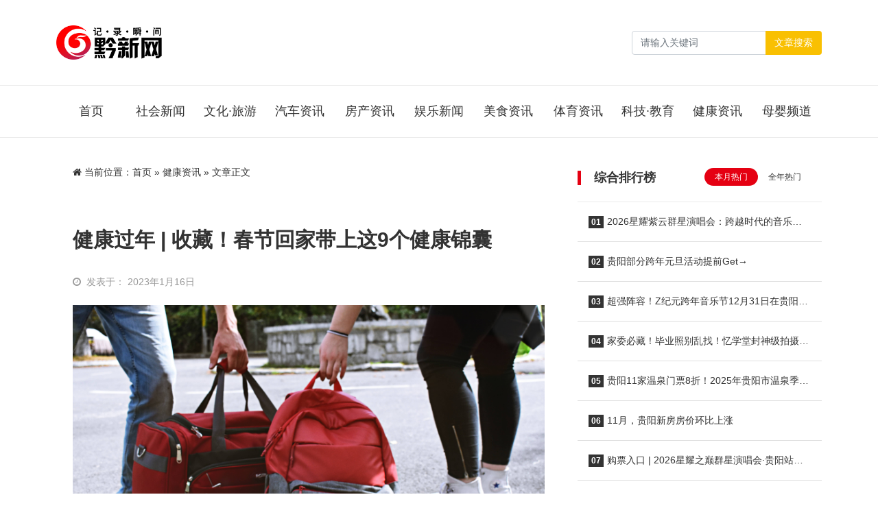

--- FILE ---
content_type: text/html; charset=UTF-8
request_url: https://www.qianxinnet.com/jiankangzixun/48264.html
body_size: 8128
content:
<html class="no-js">

<head>
    <title>健康过年 | 收藏！春节回家带上这9个健康锦囊 &#8211; 黔新网</title>
    <meta charset="UTF-8">
    <meta http-equiv="X-UA-Compatible" content="IE=edge">
    <meta name="robots" content="index,follow">
    <meta name="viewport" content="width=device-width, user-scalable=no, minimum-scale=1.0, maximum-scale=1.0">
    <meta name="format-detection" content="telphone=no, email=no">
    <link rel="shortcut icon" href="https://www.qianxinnet.com/wp-content/uploads/2022/09/2022091614514323.jpg" type="image/x-icon">    <meta name='robots' content='max-image-preview:large' />
<meta name="keywords" content="健康资讯" /><link rel='dns-prefetch' href='//cdn.staticfile.org' />
<meta name="description" content="来源 | 人民日报

编辑 | 施桂娟、贾雪

春节将至，返乡之前要做哪些准备？回家途中怎么做好防护？返乡后怎样..." /><link rel='stylesheet' id='awesome-css'  href='https://cdn.staticfile.org/font-awesome/4.7.0/css/font-awesome.min.css?ver=2.0.8.5' type='text/css' media='all' />
<link rel='stylesheet' id='bootstrap-css'  href='https://cdn.staticfile.org/twitter-bootstrap/5.1.1/css/bootstrap.min.css?ver=2.0.8.5' type='text/css' media='all' />
<link rel='stylesheet' id='animate-css'  href='https://cdn.staticfile.org/animate.css/3.7.2/animate.min.css?ver=2.0.8.5' type='text/css' media='all' />
<link rel='stylesheet' id='style-ui-css'  href='https://www.qianxinnet.com/wp-content/themes/3ethemeFramework/style.css?ver=2.0.8.5' type='text/css' media='all' />
<link rel="canonical" href="https://www.qianxinnet.com/jiankangzixun/48264.html" />
<style type="text/css">.top-bar{background-color:#333;}#footer{background-color:#000000;}#footer{color:#ffffff;}#footer a{color:#ffffff!important;}#footer a:hover{color:#dc3545!important;}body{background-color:#ffffff;}a{color:#333!important;}a:hover{color:#e50012!important;}#navbarSupportedContent .active a,#navbarSupportedContent a{color:#333!important;}#navbarSupportedContent .active a,#navbarSupportedContent a:hover{color:#e50012!important;}</style>    <script type='text/javascript' src='https://www.qianxinnet.com/wp-content/themes/3ethemeFramework/static/js/jquery.min.js?ver=2.0.8.5' id='jquery-js'></script>
        <style>
    :root{ --theme-color: #e50012; }
     .shadow-sm { box-shadow: none!important; }      .diy-radius{ border-radius: 6px!important; }      .div-radius{ border-radius: 6px!important; }     </style>
    <!-- 自定义属性 -->
    <style>
  .home-cat-post {background: #f9f9f9;border-top: 3px solid #fdd000;position: relative;}
  .daohang2{border-bottom: 1px solid #eaeaea;}
  .home-cat-post:before {
    border-top: 3px solid #eb3c39;
    width: 100px;
    height: 3px;
    content: " ";
    display: block;
    position: absolute;
    left: 0;
        top: -3px;
}
  .home-cat-post h2.one-title:before{ display: none;}
  #slide_all,.news-zixun{padding-left:0!important;padding-right:0!important;}
</style></head>

<body>
            <!-- 风格二 -->
        <header id="header-style-1" class="mb-3 mb-md-4 shadow-sm bg-b">
                    <div class="nav-bar py-3">
                <div class="container">
                    <nav class="navbar navbar-expand-lg navbar-light p-0 py-md-3">
                        <a class="navbar-brand " href="/">
                                                            <img class="logo" src="https://www.qianxinnet.com/wp-content/uploads/2022/09/2022091613004243.png" style="height:50px">
                                                    </a>
                        <button class="navbar-toggler me-2" type="button" data-bs-toggle="offcanvas" data-bs-target="#offcanvasWithBothOptions" aria-controls="offcanvasWithBothOptions">
                            <span class="navbar-toggler-icon"></span>
                        </button>
                                                <form role="search" id="searchform" method="get" action="/" class="form-inline my-2 my-lg-0 nav-form ms-auto d-none d-sm-block">
                            <div class="input-group">
                                <input class="form-control mr-sm-2" name="s" id="s" type="search" placeholder="请输入关键词" aria-label="Search">
                                <button class="btn btn-outline-secondary my-2 my-sm-0" style="border: 1px solid transparent;background:#f9c002;color:#ffffff;" type="submit" value="Search">文章搜索</button>
                            </div>
                        </form>
                                            </nav>
                </div>
            </div>
            <div class="daohang2 d-none d-sm-block">
                <div class="container">
                    <header class="d-flex justify-content-center py-3" id="navbarSupportedContent">
                        <ul class="nav nav-pills">
                            <li id="menu-item-17" class="nav-item menu-item-17"><a href="/" class="nav-link text-truncate">首页</a></li>
<li id="menu-item-14" class="nav-item menu-item-14"><a href="https://www.qianxinnet.com/shehuixinwen" class="nav-link text-truncate">社会新闻</a></li>
<li id="menu-item-10" class="nav-item menu-item-10"><a href="https://www.qianxinnet.com/wenhualvyou" class="nav-link text-truncate">文化·旅游</a></li>
<li id="menu-item-11" class="nav-item menu-item-11"><a href="https://www.qianxinnet.com/qichezixun" class="nav-link text-truncate">汽车资讯</a></li>
<li id="menu-item-9" class="nav-item menu-item-9"><a href="https://www.qianxinnet.com/fangchanzixun" class="nav-link text-truncate">房产资讯</a></li>
<li id="menu-item-8" class="nav-item menu-item-8"><a href="https://www.qianxinnet.com/yulexinwen" class="nav-link text-truncate">娱乐新闻</a></li>
<li id="menu-item-16" class="nav-item menu-item-16"><a href="https://www.qianxinnet.com/meishizixun" class="nav-link text-truncate">美食资讯</a></li>
<li id="menu-item-7" class="nav-item menu-item-7"><a href="https://www.qianxinnet.com/tiyuzixun" class="nav-link text-truncate">体育资讯</a></li>
<li id="menu-item-15" class="nav-item menu-item-15"><a href="https://www.qianxinnet.com/kejijiaoyu" class="nav-link text-truncate">科技·教育</a></li>
<li id="menu-item-12" class="nav-item current-post-ancestor dropdown current-post-parent menu-item-12"><a href="https://www.qianxinnet.com/jiankangzixun" class="nav-link text-truncate">健康资讯</a></li>
<li id="menu-item-13" class="nav-item menu-item-13"><a href="https://www.qianxinnet.com/muyingzixun" class="nav-link text-truncate">母婴频道</a></li>
                        </ul>
                    </header>
                </div>
            </div>
        </header>
        <!-- 手机导航 -->
    <div class="offcanvas offcanvas-end offcanvas_style_b" data-bs-scroll="true" tabindex="-1" id="offcanvasWithBothOptions" aria-labelledby="offcanvasWithBothOptionsLabel">
        <div class="offcanvas-header">
            <h5 class="offcanvas-title text-right" id="offcanvasWithBothOptionsLabel"></h5>
            <button type="button" class="btn-close text-reset" data-bs-dismiss="offcanvas" aria-label="Close"><i class="fa fa-times" aria-hidden="true"></i></button>
        </div>
        <div class="offcanvas-body">
            <ul class="offcanvas-navbar">
                <!--导航结构输出-->
                <li class="nav-item menu-item-17"><a href="/" class="nav-link text-truncate">首页</a></li>
<li class="nav-item menu-item-14"><a href="https://www.qianxinnet.com/shehuixinwen" class="nav-link text-truncate">社会新闻</a></li>
<li class="nav-item menu-item-10"><a href="https://www.qianxinnet.com/wenhualvyou" class="nav-link text-truncate">文化·旅游</a></li>
<li class="nav-item menu-item-11"><a href="https://www.qianxinnet.com/qichezixun" class="nav-link text-truncate">汽车资讯</a></li>
<li class="nav-item menu-item-9"><a href="https://www.qianxinnet.com/fangchanzixun" class="nav-link text-truncate">房产资讯</a></li>
<li class="nav-item menu-item-8"><a href="https://www.qianxinnet.com/yulexinwen" class="nav-link text-truncate">娱乐新闻</a></li>
<li class="nav-item menu-item-16"><a href="https://www.qianxinnet.com/meishizixun" class="nav-link text-truncate">美食资讯</a></li>
<li class="nav-item menu-item-7"><a href="https://www.qianxinnet.com/tiyuzixun" class="nav-link text-truncate">体育资讯</a></li>
<li class="nav-item menu-item-15"><a href="https://www.qianxinnet.com/kejijiaoyu" class="nav-link text-truncate">科技·教育</a></li>
<li class="nav-item current-post-ancestor dropdown current-post-parent menu-item-12"><a href="https://www.qianxinnet.com/jiankangzixun" class="nav-link text-truncate">健康资讯</a></li>
<li class="nav-item menu-item-13"><a href="https://www.qianxinnet.com/muyingzixun" class="nav-link text-truncate">母婴频道</a></li>
                <!--end-->
            </ul>
        </div>
    </div><div class="container mb-3 mb-md-4">
    <div class="row">
                    <div class="col-md-8">
                <div class="bg-b shadow-sm div-radius px-4 py-3 mb-4 d-none d-sm-block">
                    <nav aria-label="breadcrumb"><i class="fa fa-home"></i> 当前位置：<span><a href="https://www.qianxinnet.com">首页</a></span> &raquo; <span><a href="https://www.qianxinnet.com/jiankangzixun" rel="category tag">健康资讯</a></span><span> &raquo; 文章正文</span></nav>                </div>
                <div class="bg-b shadow-sm div-radius content p-3 p-md-4 " id="content">
                    <h1>
                        健康过年 | 收藏！春节回家带上这9个健康锦囊                    </h1>
                    <div class="other hidden py-2 py-md-3">
                                                    <div class="time me-4 float-start">
                            <i class="me-2 fa fa-clock-o"></i>发表于：
                            2023年1月16日                            </div>
                                                                            <div class="float-end">
                                                </div>
                    </div>
                    <p class="ql-align-center"><img class="aligncenter size-full wp-image-48265" title="5b24d68fd8614b26b2c86963f933bcf1" src="https://www.qianxinnet.com/wp-content/uploads/2023/01/5b24d68fd8614b26b2c86963f933bcf1.jpeg" alt="5b24d68fd8614b26b2c86963f933bcf1" width="2560" height="1707" /></p>
<p>来源 | 人民日报</p>
<p>编辑 | 施桂娟、贾雪</p>
<p>春节将至，返乡之前要做哪些准备？回家途中怎么做好防护？返乡后怎样保护未阳老人？“阳康”人群在饮食运动方面要注意什么？平安过春节，送你9个“健康锦囊”，没阳、阳过的都来看看。</p>
<p class="ql-align-center"><img loading="lazy" class="aligncenter size-full wp-image-48266" title="99032230497e48958ddaa4a329d6cae6" src="https://www.qianxinnet.com/wp-content/uploads/2023/01/99032230497e48958ddaa4a329d6cae6.jpeg" alt="99032230497e48958ddaa4a329d6cae6" width="690" height="1305" /></p>
<p class="ql-align-center"><img loading="lazy" class="aligncenter size-full wp-image-48267" title="a294cb62d74a4ec783d0b59519ee5c04" src="https://www.qianxinnet.com/wp-content/uploads/2023/01/a294cb62d74a4ec783d0b59519ee5c04.jpeg" alt="a294cb62d74a4ec783d0b59519ee5c04" width="690" height="1044" /></p>
<p class="ql-align-center"><img loading="lazy" class="aligncenter size-full wp-image-48268" title="d9cd6786d6d84c7eb491044e55ecfe1a" src="https://www.qianxinnet.com/wp-content/uploads/2023/01/d9cd6786d6d84c7eb491044e55ecfe1a.jpeg" alt="d9cd6786d6d84c7eb491044e55ecfe1a" width="690" height="1067" /></p>
<p class="ql-align-center"><img loading="lazy" class="aligncenter size-full wp-image-48269" title="d7ff08deede84319abf56723fd02d5ee" src="https://www.qianxinnet.com/wp-content/uploads/2023/01/d7ff08deede84319abf56723fd02d5ee.jpeg" alt="d7ff08deede84319abf56723fd02d5ee" width="690" height="922" /></p>
<p class="ql-align-center"><img loading="lazy" class="aligncenter size-full wp-image-48270" title="1b54fcfb0fcc4a2fa5d3d7ae626ea4ea" src="https://www.qianxinnet.com/wp-content/uploads/2023/01/1b54fcfb0fcc4a2fa5d3d7ae626ea4ea.jpeg" alt="1b54fcfb0fcc4a2fa5d3d7ae626ea4ea" width="690" height="866" /></p>
<p class="ql-align-center"><img loading="lazy" class="aligncenter size-full wp-image-48271" title="d2127e04d996412f9dd88c41943ecbc6" src="https://www.qianxinnet.com/wp-content/uploads/2023/01/d2127e04d996412f9dd88c41943ecbc6.jpeg" alt="d2127e04d996412f9dd88c41943ecbc6" width="690" height="943" /></p>
<p class="ql-align-center"><img loading="lazy" class="aligncenter size-full wp-image-48273" title="95912b22ed24410fad819e23c6e96ad9" src="https://www.qianxinnet.com/wp-content/uploads/2023/01/95912b22ed24410fad819e23c6e96ad9.jpeg" alt="95912b22ed24410fad819e23c6e96ad9" width="690" height="1007" /></p>
<p class="ql-align-center"><img loading="lazy" class="aligncenter size-full wp-image-48272" title="f74490ef185a40d8bfcf456fcfe296a1" src="https://www.qianxinnet.com/wp-content/uploads/2023/01/f74490ef185a40d8bfcf456fcfe296a1.jpeg" alt="f74490ef185a40d8bfcf456fcfe296a1" width="690" height="1232" /></p>
<p class="ql-align-center"><img loading="lazy" class="aligncenter size-full wp-image-48272" title="f74490ef185a40d8bfcf456fcfe296a1" src="https://www.qianxinnet.com/wp-content/uploads/2023/01/f74490ef185a40d8bfcf456fcfe296a1.jpeg" alt="f74490ef185a40d8bfcf456fcfe296a1" width="690" height="1232" /></p>
                    <div class="clearfix"></div>
                    <div class="share-wrap d-none d-sm-block my-5">
	<div class="share-group">
		<a href="javascript:;" class="share-plain qq hidden-xs" onclick="share('qq');" rel="nofollow" data-toggle="tooltip" data-placement="top" title="分享到QQ">
			<div class="icon-wrap">
				<i class="fa fa-qq"></i>
			</div>
		</a>
		<a href="javascript:;" class="share-plain weibo hidden-xs" onclick="share('weibo');" rel="nofollow" data-toggle="tooltip" data-placement="top" title="分享到新浪微博">
			<div class="icon-wrap">
				<i class="fa fa-weibo"></i>
			</div>
		</a>
		<a href="javascript:;" class="share-plain weixin pop style-plain hidden-xs" rel="nofollow">
			<div class="icon-wrap">
				<i class="fa fa-weixin"></i>
			</div>
			<div class="share-int">
				<div class="qrcode" data-url="https://www.qianxinnet.com/jiankangzixun/48264.html"></div>
				<p>打开微信“扫一扫”，打开网页后点击屏幕右上角分享按钮</p>
			</div>
		</a>
	</div>
	<script type="text/javascript">
	function share(obj){
		var qqShareURL="http://connect.qq.com/widget/shareqq/index.html?";
		var weiboShareURL="http://service.weibo.com/share/share.php?";
		var host_url="https://www.qianxinnet.com/jiankangzixun/48264.html";
		var title='%E3%80%90%E5%81%A5%E5%BA%B7%E8%BF%87%E5%B9%B4%20%7C%20%E6%94%B6%E8%97%8F%EF%BC%81%E6%98%A5%E8%8A%82%E5%9B%9E%E5%AE%B6%E5%B8%A6%E4%B8%8A%E8%BF%999%E4%B8%AA%E5%81%A5%E5%BA%B7%E9%94%A6%E5%9B%8A%E3%80%91';
		var qqtitle='%E3%80%90%E5%81%A5%E5%BA%B7%E8%BF%87%E5%B9%B4%20%7C%20%E6%94%B6%E8%97%8F%EF%BC%81%E6%98%A5%E8%8A%82%E5%9B%9E%E5%AE%B6%E5%B8%A6%E4%B8%8A%E8%BF%999%E4%B8%AA%E5%81%A5%E5%BA%B7%E9%94%A6%E5%9B%8A%E3%80%91';
		var excerpt='%E6%9D%A5%E6%BA%90%20%7C%20%E4%BA%BA%E6%B0%91%E6%97%A5%E6%8A%A5%20%E7%BC%96%E8%BE%91%20%7C%20%E6%96%BD%E6%A1%82%E5%A8%9F%E3%80%81%E8%B4%BE%E9%9B%AA%20%E6%98%A5%E8%8A%82%E5%B0%86%E8%87%B3%EF%BC%8C%E8%BF%94%E4%B9%A1%E4%B9%8B%E5%89%8D%E8%A6%81%E5%81%9A%E5%93%AA%E4%BA%9B%E5%87%86%E5%A4%87%EF%BC%9F%E5%9B%9E%E5%AE%B6%E9%80%94%E4%B8%AD%E6%80%8E%E4%B9%88%E5%81%9A%E5%A5%BD%E9%98%B2%E6%8A%A4%EF%BC%9F%E8%BF%94%E4%B9%A1%E5%90%8E%E6%80%8E%E6%A0%B7%E4%BF%9D%20%5B%26hellip%3B%5D';
		var wbexcerpt='%E6%9D%A5%E6%BA%90%20%7C%20%E4%BA%BA%E6%B0%91%E6%97%A5%E6%8A%A5%20%E7%BC%96%E8%BE%91%20%7C%20%E6%96%BD%E6%A1%82%E5%A8%9F%E3%80%81%E8%B4%BE%E9%9B%AA%20%E6%98%A5%E8%8A%82%E5%B0%86%E8%87%B3%EF%BC%8C%E8%BF%94%E4%B9%A1%E4%B9%8B%E5%89%8D%E8%A6%81%E5%81%9A%E5%93%AA%E4%BA%9B%E5%87%86%E5%A4%87%EF%BC%9F%E5%9B%9E%E5%AE%B6%E9%80%94%E4%B8%AD%E6%80%8E%E4%B9%88%E5%81%9A%E5%A5%BD%E9%98%B2%E6%8A%A4%EF%BC%9F%E8%BF%94%E4%B9%A1%E5%90%8E%E6%80%8E%E6%A0%B7%E4%BF%9D%20%5B%26hellip%3B%5D';
		var pic="https://www.qianxinnet.com/wp-content/uploads/2023/01/5b24d68fd8614b26b2c86963f933bcf1-scaled.jpeg";
		var _URL;
		if(obj=="qq"){
			_URL=qqShareURL+"url="+host_url+"&title="+qqtitle+"&pics="+pic+"&desc=&summary="+excerpt+"&site=vtrois";
		}else if(obj=="weibo"){
			_URL=weiboShareURL+"url="+host_url+"&title="+title+wbexcerpt+"&pic="+pic;
		}
		window.open(_URL);
	}
	</script>
	<script type="text/javascript" src="https://www.qianxinnet.com/wp-content/themes/3ethemeFramework/static/plugin/qrcode/jquery.qrcode.min.js"></script>
</div>                    <!-- 标签 -->
                    <div class="single-tag">
                            <div class="pull-left">
                                <i class="fa fa-tags"></i> 话题：</div>
                                <a>No Tag</a>                    </div>
                    <!-- 标签 -->
                    <div class="clearfix"></div>
                    <div class="single-copyright-more">
                        <div class="title"><span>本文采用 <a rel="license nofollow" target="_blank" href="http://creativecommons.org/licenses/by-sa/4.0/">知识共享署名-相同方式共享 4.0 国际许可协议</a> 进行许可</span></div>
                        <p class="text-center">本文由「
                            <a href="/" title="黔新网">
                                黔新网                            </a> 」 原创或整理后发布，欢迎分享和转发。
                            <br><i class="fa fa-link"></i> 原文地址：
                            https://www.qianxinnet.com/jiankangzixun/48264.html 发布于
                            2023年1月16日                        </p>
                    </div>
                    <!--内容页广告位-->
                    

                    <!--           <div class="ad"><a class="demo" href="#" target="_blank">广告位，电脑和手机可分别设置，可放任何广告代码</a></div>-->
                    <!--内容页广告位 end-->
                </div>
                            </div>
                <div class="col-md-4" id="Sidebar-auto">
            <aside class="m-0px-t sm-m-20px-t">
    <div id="sidebar">
        <div id="sidebar-30day" class="bg-b mb-3 mb-md-4 shadow-sm div-radius overflow-hidden">
   <h3 class="one-title p-4">综合排行榜   </h3>
   <ul class="list-group list-group-flush">
      <!-- 循环开始 -->
      <ul class="nav nav-day30 mb-3" id="day30-tab" role="tablist">
         <li class="nav-item" role="presentation">
            <button class="nav-link active" id="day30-home-tab" data-bs-toggle="pill" data-bs-target="#day30-home" type="button" role="tab" aria-controls="day30-home" aria-selected="true">本月热门</button>
         </li>
         <li class="nav-item" role="presentation">
            <button class="nav-link" id="day30-profile-tab" data-bs-toggle="pill" data-bs-target="#day30-profile" type="button" role="tab" aria-controls="day30-profile" aria-selected="false">全年热门</button>
         </li>
      </ul>
      <div class="tab-content" id="day30-tabContent">
         <div class="tab-pane fade show active" id="day30-home" role="tabpanel" aria-labelledby="day30-home-tab">
            <!-- 本月 -->
            <li class="list-group-item"><a href=https://www.qianxinnet.com/yulexinwen/73401.html class="title" title=2026星耀紫云群星演唱会：跨越时代的音乐盛宴，经典与新声共燃！><b class="rounded-lg">01</b>2026星耀紫云群星演唱会：跨越时代的音乐盛宴，经典与新声共燃！</a></li><li class="list-group-item"><a href=https://www.qianxinnet.com/wenhualvyou/73542.html class="title" title=贵阳部分跨年元旦活动提前Get→><b class="rounded-lg">02</b>贵阳部分跨年元旦活动提前Get→</a></li><li class="list-group-item"><a href=https://www.qianxinnet.com/yulexinwen/73512.html class="title" title=超强阵容！Z纪元跨年音乐节12月31日在贵阳举行><b class="rounded-lg">03</b>超强阵容！Z纪元跨年音乐节12月31日在贵阳举行</a></li><li class="list-group-item"><a href=https://www.qianxinnet.com/shehuixinwen/73458.html class="title" title=家委必藏！毕业照别乱找！忆学堂封神级拍摄，给娃留一辈子的青春纪念><b class="rounded-lg">04</b>家委必藏！毕业照别乱找！忆学堂封神级拍摄，给娃留一辈子的青春纪念</a></li><li class="list-group-item"><a href=https://www.qianxinnet.com/wenhualvyou/73494.html class="title" title=贵阳11家温泉门票8折！2025年贵阳市温泉季启动仪式在乌当区举行><b class="rounded-lg">05</b>贵阳11家温泉门票8折！2025年贵阳市温泉季启动仪式在乌当区举行</a></li><li class="list-group-item"><a href=https://www.qianxinnet.com/fangchanzixun/73316.html class="title" title=11月，贵阳新房房价环比上涨><b class="rounded-lg">06</b>11月，贵阳新房房价环比上涨</a></li><li class="list-group-item"><a href=https://www.qianxinnet.com/yulexinwen/73633.html class="title" title=购票入口 | 2026星耀之巅群星演唱会·贵阳站，2026年1月10日开演！><b class="rounded-lg">07</b>购票入口 | 2026星耀之巅群星演唱会·贵阳站，2026年1月10日开演！</a></li><li class="list-group-item"><a href=https://www.qianxinnet.com/wenhualvyou/73652.html class="title" title=贵阳发出跨年邀约！音乐会、烟花秀……“六爽”盛宴等你来！><b class="rounded-lg">08</b>贵阳发出跨年邀约！音乐会、烟花秀……“六爽”盛宴等你来！</a></li><li class="list-group-item"><a href=https://www.qianxinnet.com/wenhualvyou/73683.html class="title" title=官方发布！2026年贵州省旅游优惠政策公布！景区免票、一票多日游><b class="rounded-lg">09</b>官方发布！2026年贵州省旅游优惠政策公布！景区免票、一票多日游</a></li><li class="list-group-item"><a href=https://www.qianxinnet.com/meishizixun/73416.html class="title" title=黔货精品再添新成员， “贵系列”让贵州好物出山又出海！><b class="rounded-lg">10</b>黔货精品再添新成员， “贵系列”让贵州好物出山又出海！</a></li>            <!-- 本月 end -->
         </div>
         <div class="tab-pane fade" id="day30-profile" role="tabpanel" aria-labelledby="day30-profile-tab">
            <!-- 全年 -->
            <li class="list-group-item"><a href=https://www.qianxinnet.com/wenhualvyou/67363.html class="title" title=天河潭2月14日将举办“爱在星火璀璨夜”无人机烟花光影超级大秀><b class="rounded-lg">01</b>天河潭2月14日将举办“爱在星火璀璨夜”无人机烟花光影超级大秀</a></li><li class="list-group-item"><a href=https://www.qianxinnet.com/jiankangzixun/67267.html class="title" title=转存了解！2025版流感诊疗方案><b class="rounded-lg">02</b>转存了解！2025版流感诊疗方案</a></li><li class="list-group-item"><a href=https://www.qianxinnet.com/wenhualvyou/67329.html class="title" title=贵阳各区市县春节文旅“成绩单”出炉><b class="rounded-lg">03</b>贵阳各区市县春节文旅“成绩单”出炉</a></li><li class="list-group-item"><a href=https://www.qianxinnet.com/wenhualvyou/67196.html class="title" title=灵蛇献瑞 2025观山湖区新年趣味运动会欢乐启动><b class="rounded-lg">04</b>灵蛇献瑞 2025观山湖区新年趣味运动会欢乐启动</a></li><li class="list-group-item"><a href=https://www.qianxinnet.com/kejijiaoyu/67228.html class="title" title=教师招聘大盘点！贵阳16所学校正在招贤纳士~><b class="rounded-lg">05</b>教师招聘大盘点！贵阳16所学校正在招贤纳士~</a></li><li class="list-group-item"><a href=https://www.qianxinnet.com/wenhualvyou/67358.html class="title" title=贵阳将举办大型无人机烟花光影超级秀><b class="rounded-lg">06</b>贵阳将举办大型无人机烟花光影超级秀</a></li><li class="list-group-item"><a href=https://www.qianxinnet.com/meishizixun/67555.html class="title" title=关于校园食材，贵阳市农业农村局发布提示→><b class="rounded-lg">07</b>关于校园食材，贵阳市农业农村局发布提示→</a></li><li class="list-group-item"><a href=https://www.qianxinnet.com/shehuixinwen/67288.html class="title" title=冲刺一季度“开门红”，南明、观山湖、白云、乌当、高新、综保、开阳、清镇很“拼”！><b class="rounded-lg">08</b>冲刺一季度“开门红”，南明、观山湖、白云、乌当、高新、综保、开阳、清镇很“拼”！</a></li><li class="list-group-item"><a href=https://www.qianxinnet.com/jiankangzixun/67569.html class="title" title=中老年必看！五个护肝小秘方，让肝脏越来越健康~><b class="rounded-lg">09</b>中老年必看！五个护肝小秘方，让肝脏越来越健康~</a></li><li class="list-group-item"><a href=https://www.qianxinnet.com/shehuixinwen/67212.html class="title" title=白云区，增幅全市第一！><b class="rounded-lg">10</b>白云区，增幅全市第一！</a></li>            <!-- 全年 end -->
         </div>
      </div>
      <!-- end -->
   </ul>
</div>    </div>
</aside>        </div>
    </div>
</div>
<footer id="footer" class="bg-b m-10px-t shadow-sm">
    <div class="container py-3">
        <div class="row">
            <div class="col-12 footer-list text-center">
                <nav class="navbar navbar-expand-lg navbar-light">
                    <div class="m-auto" id="navbarNavAltMarkup">
                        <div class="nav justify-content-center">
                            <li id="menu-item-43" class="nav-item menu-item-43"><a href="https://www.qianxinnet.com/about" class="nav-link text-truncate">关于我们</a></li>
<li id="menu-item-42" class="nav-item menu-item-42"><a href="https://www.qianxinnet.com/contactus" class="nav-link text-truncate">联系方式</a></li>
<li id="menu-item-153" class="nav-item menu-item-153"><a href="https://www.qianxinnet.com/tgsm" class="nav-link text-truncate">投稿说明</a></li>
<li id="menu-item-156" class="nav-item menu-item-156"><a href="https://www.qianxinnet.com/link" class="nav-link text-truncate">友情链接</a></li>
                        </div>
                    </div>
                </nav>
                <div class="col-12">Copyright <i class="fa fa-copyright"></i> 2018-
                    2026 <a href="https://www.qianxinnet.com">
                        黔新网 </a>. All Rights Reserved.
                    <br>
                                            <a href="https://beian.miit.gov.cn/" rel="external nofollow" target="_blank">
                            黔ICP备18000415号-1 </a>
                                        <!--icp-->
                                            <br>
                        <a href="http://www.beian.gov.cn/portal/registerSystemInfo?recordcode=52010302000558" rel="external nofollow" target="_blank" style="padding-left:5px"><i class="govimg" style="margin-top: -4px;margin-right: 6px;width: 14px;height: 1pc;background: url(https://www.qianxinnet.com/wp-content/themes/3ethemeFramework/static/img/icon-police.png) 0 0 no-repeat;vertical-align: middle;display: inline-block;"></i>黔公网安备：52010302000558号 </a>
                                    </div>
                                    <div class="col-md-12">Theme made by <a href="https://www.3etheme.com/" target="_blank" title="自媒体建站系统">3etheme</a> </div>
                            </div>
        </div>
    </div>
</footer>
<script type='text/javascript' src='https://www.qianxinnet.com/wp-content/themes/3ethemeFramework/static/js/popper.min.js?ver=2.0.8.5' id='popper-js'></script>
<script type='text/javascript' src='https://www.qianxinnet.com/wp-content/themes/3ethemeFramework/static/js/bootstrap.bundle.min.js?ver=2.0.8.5' id='bootstrap-min-js'></script>
<script type='text/javascript' src='https://www.qianxinnet.com/wp-content/themes/3ethemeFramework/static/plugin/Sidebar/theia-sticky-sidebar.min.js?ver=2.0.8.5' id='theia-sticky-sidebar-js'></script>
<script type='text/javascript' src='https://www.qianxinnet.com/wp-content/themes/3ethemeFramework/static/js/theme-ui.js?ver=2.0.8.5' id='js-ui-js'></script>
</body>

</html>